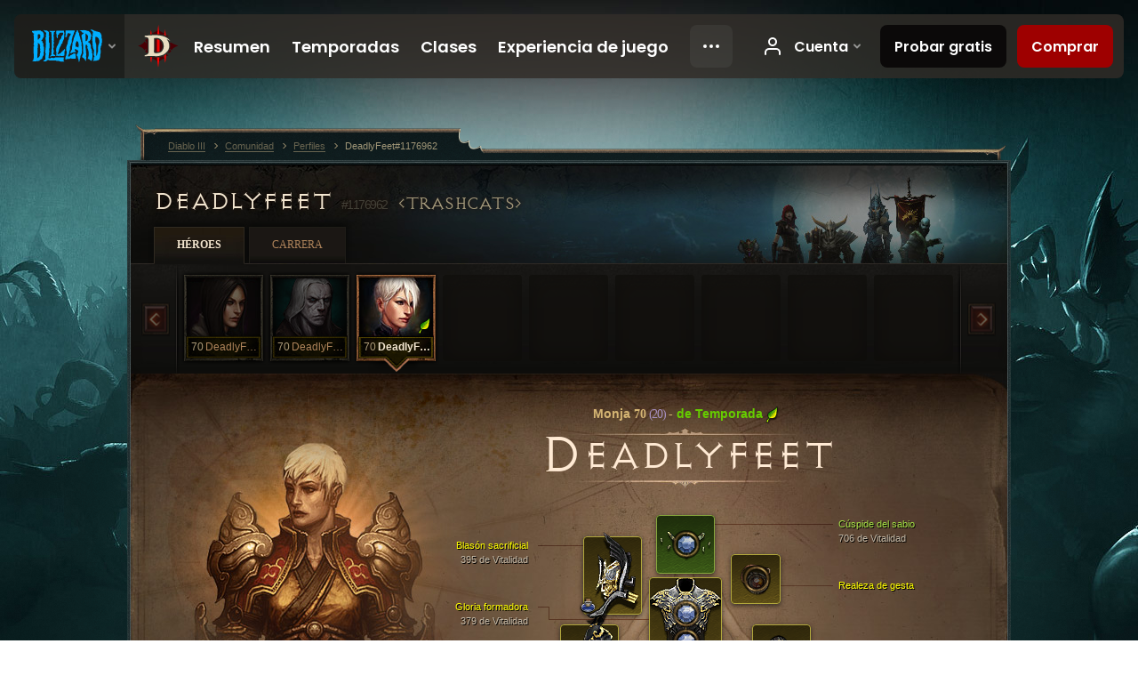

--- FILE ---
content_type: text/html;charset=UTF-8
request_url: https://us.diablo3.blizzard.com/es-mx/profile/DeadlyFeet-1176962/hero/157659948
body_size: 13393
content:
<!DOCTYPE html>
<html xmlns="http://www.w3.org/1999/xhtml" xml:lang="es-mx" lang="es-mx">
<head xmlns:og="http://ogp.me/ns#" xmlns:fb="http://ogp.me/ns/fb#">
<script type="text/javascript">
//<![CDATA[
var BlzCookieConsent = {
host: "blizzard.com",
onetrustScriptUrl: "https://cdn.cookielaw.org/scripttemplates/otSDKStub.js",
onetrustDomainScript: "22011b0f-2c46-49a3-a7bf-5f98a4d4da65",
cookieInfoUrlPattern: "/cookies/?$"
}
//]]>
</script>
<script type="text/javascript" src="/static/js/libs/cookie-consent-filter-compat.js?v=58-137" defer></script>
<script>
//<![CDATA[
var dataLayer = dataLayer|| [];
dataLayer.push({
"authenticated": "0" });
(function(w,d,s,l,i){w[l]=w[l]||[];w[l].push({"gtm.start":new Date().getTime(),event:"gtm.js"});var f=d.getElementsByTagName(s)[0], j=d.createElement(s),dl=l!="dataLayer"?"&amp;l="+l:"";j.async=true;j.src=
"//www.googletagmanager.com/gtm.js?id="+i+dl;f.parentNode.insertBefore(j,f);})
(window,document,"script","dataLayer","GTM-TVHPB9J");
//]]>
</script>
<meta http-equiv="imagetoolbar" content="false" />
<meta http-equiv="X-UA-Compatible" content="IE=edge,chrome=1" />
<title>DeadlyFeet#1176962 - Comunidad - Diablo III</title>
<link rel="icon" href="/static/images/icons/favicon.ico?v=58-137" type="image/x-icon" />
<link rel="shortcut icon" href="/static/images/icons/favicon.ico?v=58-137" type="image/x-icon" />
<link rel="stylesheet" type="text/css" media="all" href="/static/local-common/css/common-game-site.min.css?v=58-137" />
<link rel="stylesheet" type="text/css" media="all" href="/static/css/legal/ratings.css?v=58-137" />
<link rel="stylesheet" type="text/css" media="all" href="/static/css/d3.css?v=137" />
<link rel="stylesheet" type="text/css" media="all" href="/static/css/tooltips.css?v=137" />
<link rel="stylesheet" type="text/css" media="all" href="/static/css/profile/shared.css?v=58-137" />
<link rel="stylesheet" type="text/css" media="all" href="/static/css/profile/hero.css?v=58-137" />
<link rel="stylesheet" type="text/css" media="all" href="/static/css/tool/gear-calculator/hero-slots.css?v=58-137" />
<!--[if IE 6]> <link rel="stylesheet" type="text/css" media="all" href="/static/css/tooltips-ie6.css?v=137" />
<![endif]-->
<script type="text/javascript" src="/static/local-common/js/third-party.js?v=58-137"></script>
<script type="text/javascript" src="/static/local-common/js/common-game-site.min.js?v=58-137"></script>
<meta name="twitter:card" content="summary" />
<meta name="twitter:title" content="DeadlyFeet#1176962 - Comunidad - Diablo III" />
<meta name="twitter:description" content="monk Nivel 70" />
<meta name="twitter:image:src" content="https://assets.diablo3.blizzard.com/d3/icons/portraits/100/monk_female.png" />
<!--[if IE 6]> <script type="text/javascript">
//<![CDATA[
try { document.execCommand('BackgroundImageCache', false, true) } catch(e) {}
//]]>
</script>
<![endif]-->
<script type="text/javascript">
//<![CDATA[
var Core = Core || {},
Login = Login || {};
Core.staticUrl = '/static';
Core.sharedStaticUrl = '/static/local-common';
Core.baseUrl = '/es-mx';
Core.projectUrl = '';
Core.cdnUrl = 'https://blzmedia-a.akamaihd.net';
Core.supportUrl = 'http://us.battle.net/support/';
Core.secureSupportUrl = 'https://us.battle.net/support/';
Core.project = 'd3';
Core.locale = 'es-mx';
Core.language = 'es';
Core.region = 'us';
Core.shortDateFormat = 'dd/MM/yyyy';
Core.dateTimeFormat = 'dd/MM/yyyy hh:mm a';
Core.loggedIn = false;
Core.userAgent = 'web';
Login.embeddedUrl = 'https://us.battle.net/login/login.frag';
var Flash = Flash || {};
Flash.videoPlayer = 'https://blzmedia-a.akamaihd.net/global-video-player/themes/d3/video-player.swf';
Flash.videoBase = 'https://blzmedia-a.akamaihd.net/d3/media/videos';
Flash.ratingImage = 'https://blzmedia-a.akamaihd.net/global-video-player/ratings/d3/es-mx.jpg';
Flash.expressInstall = 'https://blzmedia-a.akamaihd.net/global-video-player/expressInstall.swf';
Flash.videoBase = 'https://assets.diablo3.blizzard.com/d3/media/videos';
//]]>
</script>
<meta property="fb:app_id" content="155068716934" />
<meta property="og:site_name" content="Diablo III" />
<meta property="og:locale" content="es_MX" />
<meta property="og:type" content="website" />
<meta property="og:url" content="https://us.diablo3.blizzard.com/es-mx/profile/DeadlyFeet-1176962/hero/157659948" />
<meta property="og:image" content="https://assets.diablo3.blizzard.com/d3/icons/portraits/100/monk_female.png" />
<meta property="og:image" content="https://blzmedia-a.akamaihd.net/battle.net/logos/og-d3.png" />
<meta property="og:image" content="https://blzmedia-a.akamaihd.net/battle.net/logos/og-blizzard.png" />
<meta property="og:title" content="DeadlyFeet" />
<meta property="og:description" content="monk Nivel 70" />
<link rel="canonical" href="https://us.diablo3.blizzard.com/es-mx/profile/DeadlyFeet-1176962/hero/157659948" />
<meta property="d3-cloud-provider" content="aws" />
<meta property="d3-app-name" content="d3-site-prod-us" />
<meta property="d3-app-version" content="9.5.0" />
</head>
<body class="es-mx profile profile-hero" itemscope="itemscope" itemtype="http://schema.org/WebPage" data-legal-country="US">
<noscript><iframe src="https://www.googletagmanager.com/ns.html?id=GTM-TVHPB9J"
height="0" width="0" style="display:none;visibility:hidden"></iframe></noscript>
<blz-nav
locale="es-mx"
content="d3"
link-prefix="https://diablo3.blizzard.com/"
hidden
>
<script async src="https://navbar.blizzard.com/static/v1/nav.js"></script>
</blz-nav>
<div class="bg-wrapper">
<div class="wrapper">
<div id="main-content"></div>
<div class="body" itemscope="itemscope" itemtype="http://schema.org/WebPageElement">
<div class="body-top">
<div class="body-bot">



	<div class="profile-wrapper">
		<div class="profile-head">
			<a href="/es-mx/profile/DeadlyFeet-1176962/">


	<h2 class="header-2" >					DeadlyFeet
					<span class="battleTag">#1176962</span>
					<span class="clan">TRASHCATS</span>
</h2>
			</a>
	<span class="clear"><!-- --></span>
		</div>



	<ul class="tab-menu ">
				<li class="menu-heroes ">
					<a href="/es-mx/profile/DeadlyFeet-1176962/hero/153414856"
					
					 class="tab-active">
					<span>Héroes</span>
					</a>
				</li>
				<li class="menu-career ">
					<a href="/es-mx/profile/DeadlyFeet-1176962/career"
					
					>
					<span>Carrera</span>
					</a>
				</li>
	</ul>

		<script type="text/javascript">
		//<![CDATA[
				$(function() {
					Profile.baseUrl = '/es-mx/profile/DeadlyFeet-1176962/';
					Profile.lastHero = 153414856;
					Profile.heroes = [
							{ id: 153414856, name: 'DeadlyFeet', level: 70, 'class': 'demon-hunter', historyType: 'hero' },
							{ id: 156925350, name: 'DeadlyFeet', level: 70, 'class': 'necromancer', historyType: 'hero' },
							{ id: 157659948, name: 'DeadlyFeet', level: 70, 'class': 'monk', historyType: 'hero' }
					];


						Profile.suppressAjaxLoad = true;

						if (window.history.pushState) {
							var activeHero = Profile.getHero(157659948);
							window.history.replaceState(activeHero, activeHero.name, activeHero.id);
						}
						Profile.bindHistory();
				});
		//]]>
		</script>


		<div class="profile-body" id="profile-body">


	<div class="monk-female">
		<div class="profile-selector MediaCarousel MediaCarousel--heroes" id="heroes">
			<span class="MediaCarousel-page MediaCarousel-page--right MediaCarousel-page--end"><span></span></span>
			<span class="MediaCarousel-page MediaCarousel-page--left MediaCarousel-page--end"><span></span></span>
			<div class="MediaCarousel-scrollWrap">
				<ul class="hero-tabs MediaCarousel-scroll">


						<li class="MediaCarousel-thumb">
							<a class="hero-tab demon-hunter-female " href="153414856" data-tooltip="#hero-tab-tooltip-0">
								<span class="hero-portrait">
								</span>
								<span class="level">70</span>
								<span class="name">DeadlyFeet</span>
							</a>



	<div id="hero-tab-tooltip-0" style="display:none">
		<div class="hero-tab-tooltip profile-tooltip">
			


	<h2 class="subheader-2" >DeadlyFeet</h2>

			<p >
				<strong>female</strong> 70
			</p>
		</div>
	</div>
						</li>


						<li class="MediaCarousel-thumb">
							<a class="hero-tab necromancer-male " href="156925350" data-tooltip="#hero-tab-tooltip-1">
								<span class="hero-portrait">
								</span>
								<span class="level">70</span>
								<span class="name">DeadlyFeet</span>
							</a>



	<div id="hero-tab-tooltip-1" style="display:none">
		<div class="hero-tab-tooltip profile-tooltip">
			


	<h2 class="subheader-2" >DeadlyFeet</h2>

			<p >
				<strong>male</strong> 70
			</p>
		</div>
	</div>
						</li>


						<li class="MediaCarousel-thumb">
							<a class="hero-tab monk-female active" href="157659948" data-tooltip="#hero-tab-tooltip-2">
								<span class="hero-portrait">
										<span class="small-seasonal-leaf"></span>
								</span>
								<span class="level">70</span>
								<span class="name">DeadlyFeet</span>
							</a>



	<div id="hero-tab-tooltip-2" style="display:none">
		<div class="hero-tab-tooltip profile-tooltip">
			


	<h2 class="subheader-2" >DeadlyFeet</h2>

			<p >
				<strong>female</strong> 70
				 - <span class="d3-color-seasonal">Héroe de temporada</span>
			</p>
		</div>
	</div>
						</li>
							<li class="MediaCarousel-thumb">
								<span class="hero-tab empty-hero"></span>
							</li>
							<li class="MediaCarousel-thumb">
								<span class="hero-tab empty-hero"></span>
							</li>
							<li class="MediaCarousel-thumb">
								<span class="hero-tab empty-hero"></span>
							</li>
							<li class="MediaCarousel-thumb">
								<span class="hero-tab empty-hero"></span>
							</li>
							<li class="MediaCarousel-thumb">
								<span class="hero-tab empty-hero"></span>
							</li>
							<li class="MediaCarousel-thumb">
								<span class="hero-tab empty-hero"></span>
							</li>
				</ul>
			</div>
		</div>

		<div class="profile-sheet">




	<h2 class="class" >				<a href="/es-mx/class/monk/">

					<span><strong>Monja</strong> 70<span class="paragon-level">(20)</span></span>

						<span> - </span>
						<strong class="d3-color-seasonal">de Temporada</strong>
						<span class="small-seasonal-leaf"></span>
				</a>
</h2>

			

	<h2 class="header-2 name" >DeadlyFeet</h2>


			<div class="paperdoll" id="paperdoll">

		<div class="weapon-flourish main-hand-flourish elemental-arcane"></div>

	<ul class="gear-slots">
	<li class="slot-head">

				<a class="slot-link" href="/es-mx/artisan/blacksmith/recipe/sages-apogee" data-d3tooltip="item-profile/372790463~157659948~sages-apogee~Unique_Helm_016_x1">
				<span class="d3-icon d3-icon-item d3-icon-item-green">
					<span class="icon-item-gradient">
						<span class="icon-item-inner"></span>
					</span>
				</span>

					<span class="image">
					<img src="https://assets.diablo3.blizzard.com/d3/icons/items/large/unique_helm_016_x1_monk_male.png" alt="" />
				</span>

		<span class="sockets-wrapper">
			<span class="sockets-align">
					<span class="socket">
						<img class="gem" src="https://assets.diablo3.blizzard.com/d3/icons/items/small/x1_diamond_06_demonhunter_male.png" />
					</span><br />
			</span>
		</span>
				</a>



	</li>
	<li class="slot-torso">

				<a class="slot-link" href="/es-mx/artisan/blacksmith/recipe/sovereign-ascended-armor" data-d3tooltip="item-profile/372790463~157659948~glory-form~ChestArmor_208">
				<span class="d3-icon d3-icon-item d3-icon-item-yellow">
					<span class="icon-item-gradient">
						<span class="icon-item-inner"></span>
					</span>
				</span>

					<span class="image">
					<img src="https://assets.diablo3.blizzard.com/d3/icons/items/large/chestarmor_208_monk_male.png" alt="" />
				</span>

		<span class="sockets-wrapper">
			<span class="sockets-align">
					<span class="socket">
						<img class="gem" src="https://assets.diablo3.blizzard.com/d3/icons/items/small/x1_diamond_06_demonhunter_male.png" />
					</span><br />
					<span class="socket">
						<img class="gem" src="https://assets.diablo3.blizzard.com/d3/icons/items/small/x1_diamond_06_demonhunter_male.png" />
					</span><br />
			</span>
		</span>
				</a>

		<a href="/es-mx/item/infernal-dye-Dye_18" class="item-dye" >
			<img src="https://assets.diablo3.blizzard.com/d3/icons/items/small/dye_18_demonhunter_male.png" />
		</a>


	</li>
	<li class="slot-feet">

				<a class="slot-link" href="/es-mx/artisan/blacksmith/recipe/sages-passage" data-d3tooltip="item-profile/372790463~157659948~sages-passage~Unique_Boots_018_x1">
				<span class="d3-icon d3-icon-item d3-icon-item-green">
					<span class="icon-item-gradient">
						<span class="icon-item-inner"></span>
					</span>
				</span>

					<span class="image">
					<img src="https://assets.diablo3.blizzard.com/d3/icons/items/large/unique_boots_018_x1_monk_male.png" alt="" />
				</span>

				</a>



	</li>
	<li class="slot-hands">

				<a class="slot-link" href="/es-mx/artisan/blacksmith/recipe/sovereign-ascended-gloves" data-d3tooltip="item-profile/372790463~157659948~virile-clasp~Gloves_208">
				<span class="d3-icon d3-icon-item d3-icon-item-yellow">
					<span class="icon-item-gradient">
						<span class="icon-item-inner"></span>
					</span>
				</span>

					<span class="image">
					<img src="https://assets.diablo3.blizzard.com/d3/icons/items/large/gloves_208_monk_male.png" alt="" />
				</span>

				</a>

		<a href="/es-mx/item/mariners-dye-Dye_15" class="item-dye" >
			<img src="https://assets.diablo3.blizzard.com/d3/icons/items/small/dye_15_demonhunter_male.png" />
		</a>


	</li>
	<li class="slot-shoulders">

				<a class="slot-link" href="/es-mx/artisan/blacksmith/recipe/sovereign-ascended-pauldrons" data-d3tooltip="item-profile/372790463~157659948~blazon-sacrifice~Shoulders_208">
				<span class="d3-icon d3-icon-item d3-icon-item-yellow">
					<span class="icon-item-gradient">
						<span class="icon-item-inner"></span>
					</span>
				</span>

					<span class="image">
					<img src="https://assets.diablo3.blizzard.com/d3/icons/items/large/shoulders_208_monk_male.png" alt="" />
				</span>

				</a>

		<a href="/es-mx/item/mariners-dye-Dye_15" class="item-dye" >
			<img src="https://assets.diablo3.blizzard.com/d3/icons/items/small/dye_15_demonhunter_male.png" />
		</a>


	</li>
	<li class="slot-legs">

				<a class="slot-link" href="/es-mx/artisan/blacksmith/recipe/sovereign-ascended-faulds" data-d3tooltip="item-profile/372790463~157659948~masters-mail~Pants_208">
				<span class="d3-icon d3-icon-item d3-icon-item-yellow">
					<span class="icon-item-gradient">
						<span class="icon-item-inner"></span>
					</span>
				</span>

					<span class="image">
					<img src="https://assets.diablo3.blizzard.com/d3/icons/items/large/pants_208_monk_male.png" alt="" />
				</span>

		<span class="sockets-wrapper">
			<span class="sockets-align">
					<span class="socket">
						<img class="gem" src="https://assets.diablo3.blizzard.com/d3/icons/items/small/x1_diamond_06_demonhunter_male.png" />
					</span><br />
			</span>
		</span>
				</a>

		<a href="/es-mx/item/infernal-dye-Dye_18" class="item-dye" >
			<img src="https://assets.diablo3.blizzard.com/d3/icons/items/small/dye_18_demonhunter_male.png" />
		</a>


	</li>
	<li class="slot-bracers">

				<a class="slot-link" href="/es-mx/artisan/blacksmith/recipe/sovereign-ascended-bracers" data-d3tooltip="item-profile/372790463~157659948~hunters-chokes~Bracers_208">
				<span class="d3-icon d3-icon-item d3-icon-item-yellow">
					<span class="icon-item-gradient">
						<span class="icon-item-inner"></span>
					</span>
				</span>

					<span class="image">
					<img src="https://assets.diablo3.blizzard.com/d3/icons/items/large/bracers_208_monk_male.png" alt="" />
				</span>

				</a>



	</li>
	<li class="slot-mainHand">

				<a class="slot-link" href="/es-mx/item/warstaff-of-general-quang-Unique_CombatStaff_2H_102_x1" data-d3tooltip="item-profile/372790463~157659948~warstaff-of-general-quang~Unique_CombatStaff_2H_102_x1">
				<span class="d3-icon d3-icon-item d3-icon-item-orange">
					<span class="icon-item-gradient">
						<span class="icon-item-inner"></span>
					</span>
				</span>

					<span class="image">
					<img src="https://assets.diablo3.blizzard.com/d3/icons/items/large/unique_combatstaff_2h_102_x1_monk_male.png" alt="" />
				</span>

		<span class="sockets-wrapper">
			<span class="sockets-align">
					<span class="socket">
						<img class="gem" src="https://assets.diablo3.blizzard.com/d3/icons/items/small/x1_emerald_07_demonhunter_male.png" />
					</span><br />
			</span>
		</span>
				</a>



	</li>
	<li class="slot-offHand">
			<span class="d3-icon d3-icon-item empty-icon" data-tooltip="Mano izquierda">
				<span class="icon-item-inner"></span>
			</span>
	</li>
	<li class="slot-waist">

				<a class="slot-link" href="/es-mx/artisan/blacksmith/recipe/sages-ribbon" data-d3tooltip="item-profile/372790463~157659948~sages-ribbon~P66_Unique_Belt_016">
				<span class="d3-icon d3-icon-item d3-icon-item-green">
					<span class="icon-item-gradient">
						<span class="icon-item-inner"></span>
					</span>
				</span>

					<span class="image">
					<img src="https://assets.diablo3.blizzard.com/d3/icons/items/large/p66_unique_belt_016_monk_male.png" alt="" />
				</span>

				</a>



	</li>
	<li class="slot-rightFinger">

				<a class="slot-link" href="/es-mx/item/ring-Ring_05" data-d3tooltip="item-profile/372790463~157659948~ring-of-thorns~Ring_05">
				<span class="d3-icon d3-icon-item d3-icon-item-blue">
					<span class="icon-item-gradient">
						<span class="icon-item-inner"></span>
					</span>
				</span>

					<span class="image">
					<img src="https://assets.diablo3.blizzard.com/d3/icons/items/large/ring_05_monk_male.png" alt="" />
				</span>

				</a>



	</li>
	<li class="slot-leftFinger">

				<a class="slot-link" href="/es-mx/item/ring-Ring_07" data-d3tooltip="item-profile/372790463~157659948~vehement-treasure~Ring_07">
				<span class="d3-icon d3-icon-item d3-icon-item-yellow">
					<span class="icon-item-gradient">
						<span class="icon-item-inner"></span>
					</span>
				</span>

					<span class="image">
					<img src="https://assets.diablo3.blizzard.com/d3/icons/items/large/ring_07_monk_male.png" alt="" />
				</span>

				</a>



	</li>
	<li class="slot-neck">

				<a class="slot-link" href="/es-mx/artisan/jeweler/recipe/resplendent-amulet" data-d3tooltip="item-profile/372790463~157659948~royalty-quest~Amulet10">
				<span class="d3-icon d3-icon-item d3-icon-item-yellow">
					<span class="icon-item-gradient">
						<span class="icon-item-inner"></span>
					</span>
				</span>

					<span class="image">
					<img src="https://assets.diablo3.blizzard.com/d3/icons/items/large/amulet10_monk_male.png" alt="" />
				</span>

		<span class="sockets-wrapper">
			<span class="sockets-align">
						<span class="socket">

						</span><br />
			</span>
		</span>
				</a>



	</li>

				<li class="slot-offHand">
					<span class="disabled-off-hand">
						<span class="image">
							<img src="https://assets.diablo3.blizzard.com/d3/icons/items/large/unique_combatstaff_2h_102_x1_monk_male.png" alt="" />
						</span>
					</span>
				</li>
	</ul>

	<ul class="gear-labels" id="gear-labels">


		<li class="gear-label slot-head">
				<a href="/es-mx/artisan/blacksmith/recipe/sages-apogee"
				   data-d3tooltip="item-profile/372790463~157659948~sages-apogee~Unique_Helm_016_x1"
				   class="label-link d3-color-green">
						<span class="item-name">Cúspide del sabio</span>
						<span class="bonus-value bonus-77 long-bonus"
							 style="display:none">
						Matar a un monstruo otorga 184 de Experiencia.
						</span>
						<span class="bonus-value bonus-392 long-bonus"
							 style="display:none">
						(0) Engarce(s)
						</span>
						<span class="bonus-value bonus-96 long-bonus"
							 style="display:none">
						+92 de resistencia a todos los elementos
						</span>
						<span class="bonus-value bonus-1211 long-bonus"
							>
						706 de Vitalidad
						</span>
						<span class="bonus-value bonus-210 long-bonus"
							 style="display:none">
						Reduce la recuperación de todas las habilidades un 10.5%.
						</span>
						<span class="bonus-value bonus-1076 long-bonus"
							 style="display:none">
						Incrementa la recolección de oro y Vida en 2 yardas.
						</span>
				</a>


		</li>


		<li class="gear-label slot-torso">
				<a href="/es-mx/artisan/blacksmith/recipe/sovereign-ascended-armor"
				   data-d3tooltip="item-profile/372790463~157659948~glory-form~ChestArmor_208"
				   class="label-link d3-color-yellow">
						<span class="item-name">Gloria formadora</span>
						<span class="bonus-value bonus-339 long-bonus"
							 style="display:none">
						4,898 de daño de Espinas
						</span>
						<span class="bonus-value bonus-1209 long-bonus"
							 style="display:none">
						409 de Destreza
						</span>
						<span class="bonus-value bonus-392 long-bonus"
							 style="display:none">
						(0) Engarce(s)
						</span>
						<span class="bonus-value bonus-96 long-bonus"
							 style="display:none">
						+124 de resistencia a todos los elementos
						</span>
						<span class="bonus-value bonus-1211 long-bonus"
							>
						379 de Vitalidad
						</span>
				</a>


		</li>


		<li class="gear-label slot-feet">
				<a href="/es-mx/artisan/blacksmith/recipe/sages-passage"
				   data-d3tooltip="item-profile/372790463~157659948~sages-passage~Unique_Boots_018_x1"
				   class="label-link d3-color-green">
						<span class="item-name">Pasaje del sabio</span>
						<span class="bonus-value bonus-1209 long-bonus"
							 style="display:none">
						498 de Destreza
						</span>
						<span class="bonus-value bonus-50 long-bonus"
							 style="display:none">
						33% de oro extra de monstruos.
						</span>
						<span class="bonus-value bonus-96 long-bonus"
							 style="display:none">
						+100 de resistencia a todos los elementos
						</span>
						<span class="bonus-value bonus-1211 long-bonus"
							>
						422 de Vitalidad
						</span>
						<span class="bonus-value bonus-1076 long-bonus"
							 style="display:none">
						Incrementa la recolección de oro y Vida en 2 yardas.
						</span>
				</a>


		</li>


		<li class="gear-label slot-hands">
				<a href="/es-mx/artisan/blacksmith/recipe/sovereign-ascended-gloves"
				   data-d3tooltip="item-profile/372790463~157659948~virile-clasp~Gloves_208"
				   class="label-link d3-color-yellow">
						<span class="item-name">Fíbula viril</span>
						<span class="bonus-value bonus-77 long-bonus"
							 style="display:none">
						Matar a un monstruo otorga 136 de Experiencia.
						</span>
						<span class="bonus-value bonus-34 long-bonus"
							 style="display:none">
						355 de Armadura
						</span>
						<span class="bonus-value bonus-126 long-bonus"
							 style="display:none">
						Regenera 4,612 de Vida por segundo
						</span>
						<span class="bonus-value bonus-1211 long-bonus"
							>
						605 de Vitalidad
						</span>
						<span class="bonus-value bonus-253 long-bonus"
							 style="display:none">
						Probabilidad de golpe crítico incrementada en 8.5%.
						</span>
				</a>


		</li>


		<li class="gear-label slot-shoulders">
				<a href="/es-mx/artisan/blacksmith/recipe/sovereign-ascended-pauldrons"
				   data-d3tooltip="item-profile/372790463~157659948~blazon-sacrifice~Shoulders_208"
				   class="label-link d3-color-yellow">
						<span class="item-name">Blasón sacrificial</span>
						<span class="bonus-value bonus-34 long-bonus"
							 style="display:none">
						342 de Armadura
						</span>
						<span class="bonus-value bonus-50 long-bonus"
							 style="display:none">
						29% de oro extra de monstruos.
						</span>
						<span class="bonus-value bonus-96 long-bonus"
							 style="display:none">
						+90 de resistencia a todos los elementos
						</span>
						<span class="bonus-value bonus-1211 long-bonus"
							>
						395 de Vitalidad
						</span>
						<span class="bonus-value bonus-1076 long-bonus"
							 style="display:none">
						Incrementa la recolección de oro y Vida en 2 yardas.
						</span>
				</a>


		</li>


		<li class="gear-label slot-legs">
				<a href="/es-mx/artisan/blacksmith/recipe/sovereign-ascended-faulds"
				   data-d3tooltip="item-profile/372790463~157659948~masters-mail~Pants_208"
				   class="label-link d3-color-yellow">
						<span class="item-name">Malla del Maestro</span>
						<span class="bonus-value bonus-339 long-bonus"
							 style="display:none">
						2,348 de daño de Espinas
						</span>
						<span class="bonus-value bonus-392 long-bonus"
							 style="display:none">
						(0) Engarce(s)
						</span>
						<span class="bonus-value bonus-96 long-bonus"
							 style="display:none">
						+152 de resistencia a todos los elementos
						</span>
						<span class="bonus-value bonus-1211 long-bonus"
							>
						406 de Vitalidad
						</span>
						<span class="bonus-value bonus-1076 long-bonus"
							 style="display:none">
						Incrementa la recolección de oro y Vida en 2 yardas.
						</span>
				</a>


		</li>


		<li class="gear-label slot-bracers">
				<a href="/es-mx/artisan/blacksmith/recipe/sovereign-ascended-bracers"
				   data-d3tooltip="item-profile/372790463~157659948~hunters-chokes~Bracers_208"
				   class="label-link d3-color-yellow">
						<span class="item-name">Horcas del Cazador</span>
						<span class="bonus-value bonus-352 long-bonus"
							 style="display:none">
						4,708 de Vida por golpe
						</span>
						<span class="bonus-value bonus-1209 long-bonus"
							 style="display:none">
						403 de Destreza
						</span>
						<span class="bonus-value bonus-244 long-bonus"
							 style="display:none">
						Las habilidades Físicas infligen 13% más de daño.
						</span>
						<span class="bonus-value bonus-96 long-bonus"
							 style="display:none">
						+90 de resistencia a todos los elementos
						</span>
						<span class="bonus-value bonus-1129 long-bonus"
							 style="display:none">
						Reduce el daño recibido por ataques de melé un 5%
						</span>
						<span class="bonus-value bonus-1076 long-bonus"
							 style="display:none">
						Incrementa la recolección de oro y Vida en 1 yardas.
						</span>
				</a>


		</li>


		<li class="gear-label slot-mainHand">
				<a href="/es-mx/item/warstaff-of-general-quang-Unique_CombatStaff_2H_102_x1"
				   data-d3tooltip="item-profile/372790463~157659948~warstaff-of-general-quang~Unique_CombatStaff_2H_102_x1"
				   class="label-link d3-color-orange">
						<span class="item-name">Bastón de guerra del General Quang</span>
						<span class="weapon-dps">
						3,205.1 DPS
					</span>
						<span class="bonus-value bonus-1209 long-bonus"
							 style="display:none">
						1,121 de Destreza
						</span>
						<span class="bonus-value bonus-392 long-bonus"
							 style="display:none">
						(0) Engarce(s)
						</span>
						<span class="bonus-value bonus-210 long-bonus"
							 style="display:none">
						Reduce la recuperación de todas las habilidades un 9%.
						</span>
						<span class="bonus-value bonus-258 long-bonus"
							 style="display:none">
						El daño por golpe crítico se incrementa un 110% 
						</span>
				</a>


		</li>



		<li class="gear-label slot-waist">
				<a href="/es-mx/artisan/blacksmith/recipe/sages-ribbon"
				   data-d3tooltip="item-profile/372790463~157659948~sages-ribbon~P66_Unique_Belt_016"
				   class="label-link d3-color-green">
						<span class="item-name">Cinta del sabio</span>
						<span class="bonus-value bonus-353 long-bonus"
							 style="display:none">
						5,246 de Vida luego de cada muerte
						</span>
						<span class="bonus-value bonus-1209 long-bonus"
							 style="display:none">
						422 de Destreza
						</span>
						<span class="bonus-value bonus-50 long-bonus"
							 style="display:none">
						32% de oro extra de monstruos.
						</span>
						<span class="bonus-value bonus-96 long-bonus"
							 style="display:none">
						+94 de resistencia a todos los elementos
						</span>
						<span class="bonus-value bonus-1211 long-bonus"
							>
						454 de Vitalidad
						</span>
				</a>


		</li>


		<li class="gear-label slot-rightFinger">
				<a href="/es-mx/item/ring-Ring_05"
				   data-d3tooltip="item-profile/372790463~157659948~ring-of-thorns~Ring_05"
				   class="label-link d3-color-blue">
						<span class="item-name">Anillo de espinas</span>
						<span class="bonus-value bonus-339 long-bonus"
							 style="display:none">
						2 de daño de Espinas
						</span>
				</a>


		</li>


		<li class="gear-label slot-leftFinger">
				<a href="/es-mx/item/ring-Ring_07"
				   data-d3tooltip="item-profile/372790463~157659948~vehement-treasure~Ring_07"
				   class="label-link d3-color-yellow">
						<span class="item-name">Tesoro vehemente</span>
						<span class="bonus-value bonus-77 long-bonus"
							 style="display:none">
						Matar a un monstruo otorga 16 de Experiencia.
						</span>
						<span class="bonus-value bonus-1209 long-bonus"
							 style="display:none">
						35 de Destreza
						</span>
						<span class="bonus-value bonus-86 long-bonus"
							 style="display:none">
						Los globos de vida y las pociones otorgan 45 de Vida.
						</span>
						<span class="bonus-value bonus-1211 long-bonus"
							>
						34 de Vitalidad
						</span>
				</a>


		</li>


		<li class="gear-label slot-neck">
				<a href="/es-mx/artisan/jeweler/recipe/resplendent-amulet"
				   data-d3tooltip="item-profile/372790463~157659948~royalty-quest~Amulet10"
				   class="label-link d3-color-yellow">
						<span class="item-name">Realeza de gesta</span>
						<span class="bonus-value bonus-77 long-bonus"
							 style="display:none">
						Matar a un monstruo otorga 43 de Experiencia.
						</span>
						<span class="bonus-value bonus-1209 long-bonus"
							 style="display:none">
						232 de Destreza
						</span>
						<span class="bonus-value bonus-391 long-bonus"
							 style="display:none">
						(1) Engarce(s)
						</span>
						<span class="bonus-value bonus-50 long-bonus"
							 style="display:none">
						16% de oro extra de monstruos.
						</span>
						<span class="bonus-value bonus-253 long-bonus"
							 style="display:none">
						Probabilidad de golpe crítico incrementada en 4%.
						</span>
				</a>


		</li>
	</ul>

	<ul class="gear-lines">
				<li class="slot-head"></li>
				<li class="slot-torso"></li>
				<li class="slot-feet"></li>
				<li class="slot-hands"></li>
				<li class="slot-shoulders"></li>
				<li class="slot-legs"></li>
				<li class="slot-bracers"></li>
				<li class="slot-mainHand"></li>
				<li class="slot-waist"></li>
				<li class="slot-rightFinger"></li>
				<li class="slot-leftFinger"></li>
				<li class="slot-neck"></li>
	</ul>
			</div>


		<div class="gear-bonuses" id="bonuses">
			

	<h3 class="header-3" ><span class="help-icon tip" data-tooltip="#gear-bonuses-tooltip"></span>Bonos de armamento</h3>


			<div id="gear-bonuses-tooltip" style="display: none;">
				<div class="profile-tooltip">
					


	<h2 class="subheader-2" >Bonos de armamento</h2>

					<p>Esta característica muestra tus bonos de armamento predominantes. Podrás seleccionar algún tipo de bono para ver que objetos lo proporcionan.</p>
				</div>
			</div>

			<ul>
					<li>
						<a href="javascript:;" class="bonus-stat" data-bonus-index="1211">
							<span class="bonus-radio active"></span>3,401 de Vitalidad
						</a>
					</li>
					<li>
						<a href="javascript:;" class="bonus-stat" data-bonus-index="1209">
							<span class="bonus-radio"></span>3,120 de Destreza
						</a>
					</li>
					<li>
						<a href="javascript:;" class="bonus-stat" data-bonus-index="96">
							<span class="bonus-radio"></span>+742 de resistencia a todos los elementos
						</a>
					</li>
					<li>
						<a href="javascript:;" class="bonus-stat" data-bonus-index="1076">
							<span class="bonus-radio"></span>Incrementa la recolección de oro y Vida en 9 yardas.
						</a>
					</li>
					<li>
						<a href="javascript:;" class="bonus-stat" data-bonus-index="392">
							<span class="bonus-radio"></span>(1) Engarce(s)
						</a>
					</li>
			</ul>
		</div>

	<span class="clear"><!-- --></span>
		</div>

		<div class="profile-lower">

			<div class="profile-overview" id="overview">


	<div class="page-section skills">
			<div class="section-header ">
				

	<h3 class="header-3" >Habilidades</h3>


			</div>

		<div class="section-body">
		<a href="/es-mx/calculator/" class="profile-link">
			Ver en la calculadora
			<span class="icon-frame icon-frame-text">
				<span class="icon-16 icon-16-rarrow"></span>
			</span>
		</a>

		<div class="skills-wrapper">

			<ul class="active-skills clear-after">

						<li>
							<div id="active-skill-tooltip-0" style="display:none;">
	<div class="d3-tooltip d3-tooltip-skill">



	<div class="tooltip-head">
		<h3 class="">Camino de los cien puños</h3>
	</div>

	<div class="tooltip-body ">




		<span class="d3-icon d3-icon-skill d3-icon-skill-64 " style="background-image: url('https://assets.diablo3.blizzard.com/d3/icons/skills/64/monk_wayofthehundredfists.png'); width: 64px; height: 64px;">
			<span class="frame"></span>
		</span>

			<div class="description">
					<p><span class="d3-color-gold">Genera:</span> <span class="d3-color-green">12</span> de Espíritu por ataque</p>

<p>Desata una rápida serie de puñetazos a los enemigos que ocasiona <span class="d3-color-green">190%</span> de daño de arma como Físico.</p>
				
					<p class="special">Primaria</p>
				<p class="subtle">Desbloqueado en nivel <em>15</em></p>
			</div>

	</div>


	<div class="tooltip-extension rune-extension">
	<span class="d3-icon d3-icon-rune d3-icon-rune-large">
		<span class="rune-d"></span>
	</span>
				

	<h3 class="header-3" >Asimilación</h3>

					<p>Cada enemigo impactado con el tercer golpe incrementa tu daño un <span class="d3-color-green">5%</span> durante <span class="d3-color-green">10</span> segundos.</p>
				<p class="subtle">Desbloqueado en nivel <em>48</em></p>
	</div>

	</div>
							</div>

							<a id="active-skill-tooltip-0-link" href="/es-mx/class/monk/active/way-of-the-hundred-fists" data-tooltip="#active-skill-tooltip-0">



		<span class="d3-icon d3-icon-skill d3-icon-skill-42 " style="background-image: url('https://assets.diablo3.blizzard.com/d3/icons/skills/42/monk_wayofthehundredfists.png'); width: 42px; height: 42px;">
			<span class="frame"></span>
		</span>
								<span class="skill-name">
									Camino de los cien puños
									<span class="rune-name">
										Asimilación
									</span>
								</span>
							</a>
							<span class="slot slot-primary"></span>

		<script type="text/javascript">
		//<![CDATA[
								$(function() {
									$("#active-skill-tooltip-0-link").data("tooltip-options", {className: "ui-tooltip-d3"});
								});
		//]]>
		</script>
						</li>

						<li>
							<div id="active-skill-tooltip-1" style="display:none;">
	<div class="d3-tooltip d3-tooltip-skill">



	<div class="tooltip-head">
		<h3 class="">Acometida tempestuosa</h3>
	</div>

	<div class="tooltip-body ">




		<span class="d3-icon d3-icon-skill d3-icon-skill-64 " style="background-image: url('https://assets.diablo3.blizzard.com/d3/icons/skills/64/monk_tempestrush.png'); width: 64px; height: 64px;">
			<span class="frame"></span>
		</span>

			<div class="description">
					<p><span class="d3-color-gold">Costo:</span> <span class="d3-color-green">30</span> de Espíritu</p>

<p>Embiste directamente contra los enemigos e inflige <span class="d3-color-green">390%</span> de daño de arma mientras corres.</p>
				
					<p class="special">Secundaria</p>
				<p class="subtle">Desbloqueado en nivel <em>5</em></p>
			</div>

	</div>


	<div class="tooltip-extension rune-extension">
	<span class="d3-icon d3-icon-rune d3-icon-rune-large">
		<span class="rune-b"></span>
	</span>
				

	<h3 class="header-3" >Viento de cola</h3>

					<p>Incrementa tu velocidad de movimiento mientras utilizas Acometida tempestuosa un <span class="d3-color-green">25%</span>.</p>
				<p class="subtle">Desbloqueado en nivel <em>20</em></p>
	</div>

	</div>
							</div>

							<a id="active-skill-tooltip-1-link" href="/es-mx/class/monk/active/tempest-rush" data-tooltip="#active-skill-tooltip-1">



		<span class="d3-icon d3-icon-skill d3-icon-skill-42 " style="background-image: url('https://assets.diablo3.blizzard.com/d3/icons/skills/42/monk_tempestrush.png'); width: 42px; height: 42px;">
			<span class="frame"></span>
		</span>
								<span class="skill-name">
									Acometida tempestuosa
									<span class="rune-name">
										Viento de cola
									</span>
								</span>
							</a>
							<span class="slot slot-secondary"></span>

		<script type="text/javascript">
		//<![CDATA[
								$(function() {
									$("#active-skill-tooltip-1-link").data("tooltip-options", {className: "ui-tooltip-d3"});
								});
		//]]>
		</script>
						</li>

						<li>
							<div id="active-skill-tooltip-2" style="display:none;">
	<div class="d3-tooltip d3-tooltip-skill">



	<div class="tooltip-head">
		<h3 class="">Destello cegador</h3>
	</div>

	<div class="tooltip-body ">




		<span class="d3-icon d3-icon-skill d3-icon-skill-64 " style="background-image: url('https://assets.diablo3.blizzard.com/d3/icons/skills/64/monk_blindingflash.png'); width: 64px; height: 64px;">
			<span class="frame"></span>
		</span>

			<div class="description">
					<p><span class="d3-color-gold">Recuperación:</span> <span class="d3-color-green">15</span> segundos</p>

<p>Crea un destello de luz que ciega a todos los enemigos en un radio de <span class="d3-color-green">20</span> yardas durante <span class="d3-color-green">3</span> segundos. Los enemigos de élite se recuperan más rápido, pero tienen un <span class="d3-color-green">30%</span> de probabilidades de que sus ataques fallen.</p>
				
					<p class="special">Defensiva</p>
				<p class="subtle">Desbloqueado en nivel <em>4</em></p>
			</div>

	</div>


	<div class="tooltip-extension rune-extension">
	<span class="d3-icon d3-icon-rune d3-icon-rune-large">
		<span class="rune-c"></span>
	</span>
				

	<h3 class="header-3" >Luz inescrutable</h3>

					<p>Los enemigos cegados también se ralentizan un <span class="d3-color-green">80%</span> durante <span class="d3-color-green">5</span> segundos.</p>
				<p class="subtle">Desbloqueado en nivel <em>19</em></p>
	</div>

	</div>
							</div>

							<a id="active-skill-tooltip-2-link" href="/es-mx/class/monk/active/blinding-flash" data-tooltip="#active-skill-tooltip-2">



		<span class="d3-icon d3-icon-skill d3-icon-skill-42 " style="background-image: url('https://assets.diablo3.blizzard.com/d3/icons/skills/42/monk_blindingflash.png'); width: 42px; height: 42px;">
			<span class="frame"></span>
		</span>
								<span class="skill-name">
									Destello cegador
									<span class="rune-name">
										Luz inescrutable
									</span>
								</span>
							</a>
							<span class="slot slot-1"></span>

		<script type="text/javascript">
		//<![CDATA[
								$(function() {
									$("#active-skill-tooltip-2-link").data("tooltip-options", {className: "ui-tooltip-d3"});
								});
		//]]>
		</script>
						</li>

						<li>
							<div id="active-skill-tooltip-3" style="display:none;">
	<div class="d3-tooltip d3-tooltip-skill">



	<div class="tooltip-head">
		<h3 class="">Golpe raudo</h3>
	</div>

	<div class="tooltip-body ">




		<span class="d3-icon d3-icon-skill d3-icon-skill-64 " style="background-image: url('https://assets.diablo3.blizzard.com/d3/icons/skills/64/x1_monk_dashingstrike.png'); width: 64px; height: 64px;">
			<span class="frame"></span>
		</span>

			<div class="description">
					<p><span class="d3-color-gold">Costo:</span> <span class="d3-color-green">1</span> Carga</p>

<p>Muévete rápidamente hasta <span class="d3-color-green">50</span> yardas, golpea a los enemigos que encuentres a tu paso e inflige <span class="d3-color-green">370%</span> de daño de arma como Físico.</p>

<p><span class="d3-color-yellow">Obtienes una carga cada <span class="d3-color-green">8</span> segundos. Puedes tener hasta <span class="d3-color-green">2</span> cargas guardadas al mismo tiempo.</span></p>
				
					<p class="special">Técnicas</p>
				<p class="subtle">Desbloqueado en nivel <em>9</em></p>
			</div>

	</div>


	<div class="tooltip-extension rune-extension">
	<span class="d3-icon d3-icon-rune d3-icon-rune-large">
		<span class="rune-c"></span>
	</span>
				

	<h3 class="header-3" >Velocidad cegadora</h3>

					<p>Obtienes <span class="d3-color-green">40%</span> de probabilidades de esquivar adicionales durante <span class="d3-color-green">4</span> segundos después de usar Golpe raudo.</p>

<p>El daño de Golpe raudo se convierte en Frío.</p>
				<p class="subtle">Desbloqueado en nivel <em>23</em></p>
	</div>

	</div>
							</div>

							<a id="active-skill-tooltip-3-link" href="/es-mx/class/monk/active/dashing-strike" data-tooltip="#active-skill-tooltip-3">



		<span class="d3-icon d3-icon-skill d3-icon-skill-42 " style="background-image: url('https://assets.diablo3.blizzard.com/d3/icons/skills/42/x1_monk_dashingstrike.png'); width: 42px; height: 42px;">
			<span class="frame"></span>
		</span>
								<span class="skill-name">
									Golpe raudo
									<span class="rune-name">
										Velocidad cegadora
									</span>
								</span>
							</a>
							<span class="slot slot-2"></span>

		<script type="text/javascript">
		//<![CDATA[
								$(function() {
									$("#active-skill-tooltip-3-link").data("tooltip-options", {className: "ui-tooltip-d3"});
								});
		//]]>
		</script>
						</li>

						<li>
							<div id="active-skill-tooltip-4" style="display:none;">
	<div class="d3-tooltip d3-tooltip-skill">



	<div class="tooltip-head">
		<h3 class="">Golpe ciclónico</h3>
	</div>

	<div class="tooltip-body ">




		<span class="d3-icon d3-icon-skill d3-icon-skill-64 " style="background-image: url('https://assets.diablo3.blizzard.com/d3/icons/skills/64/monk_cyclonestrike.png'); width: 64px; height: 64px;">
			<span class="frame"></span>
		</span>

			<div class="description">
					<p><span class="d3-color-gold">Costo:</span> <span class="d3-color-green">50</span> de Espíritu</p>

<p>Atrae hasta <span class="d3-color-green">16</span> enemigos ubicados en un radio de <span class="d3-color-green">24</span> yardas hacia ti y detona una furiosa explosión de energía que inflige <span class="d3-color-green">261%</span> de daño de arma como Sacro.</p>
				
					<p class="special">Concentración</p>
				<p class="subtle">Desbloqueado en nivel <em>14</em></p>
			</div>

	</div>


	<div class="tooltip-extension rune-extension">
	<span class="d3-icon d3-icon-rune d3-icon-rune-large">
		<span class="rune-b"></span>
	</span>
				

	<h3 class="header-3" >Implosión</h3>

					<p>Incrementa la distancia desde la que los enemigos serán atraídos hacia ti a <span class="d3-color-green">34</span> yardas.</p>
				<p class="subtle">Desbloqueado en nivel <em>25</em></p>
	</div>

	</div>
							</div>

							<a id="active-skill-tooltip-4-link" href="/es-mx/class/monk/active/cyclone-strike" data-tooltip="#active-skill-tooltip-4">



		<span class="d3-icon d3-icon-skill d3-icon-skill-42 " style="background-image: url('https://assets.diablo3.blizzard.com/d3/icons/skills/42/monk_cyclonestrike.png'); width: 42px; height: 42px;">
			<span class="frame"></span>
		</span>
								<span class="skill-name">
									Golpe ciclónico
									<span class="rune-name">
										Implosión
									</span>
								</span>
							</a>
							<span class="slot slot-3"></span>

		<script type="text/javascript">
		//<![CDATA[
								$(function() {
									$("#active-skill-tooltip-4-link").data("tooltip-options", {className: "ui-tooltip-d3"});
								});
		//]]>
		</script>
						</li>

						<li>
							<div id="active-skill-tooltip-5" style="display:none;">
	<div class="d3-tooltip d3-tooltip-skill">



	<div class="tooltip-head">
		<h3 class="">Aliado místico</h3>
	</div>

	<div class="tooltip-body ">




		<span class="d3-icon d3-icon-skill d3-icon-skill-64 " style="background-image: url('https://assets.diablo3.blizzard.com/d3/icons/skills/64/x1_monk_mystically_v2.png'); width: 64px; height: 64px;">
			<span class="frame"></span>
		</span>

			<div class="description">
					<p><span class="d3-color-gold">Recuperación:</span> <span class="d3-color-green">30</span> segundos</p>

<p><span class="d3-color-gold">Activo:</span> El daño de tu aliado místico se incrementa un <span class="d3-color-green">50%</span> durante <span class="d3-color-green">10</span> segundos.</p>

<p><span class="d3-color-gold">Pasivo:</span> Un aliado místico pelea a tu lado. El aliado inflige <span class="d3-color-green">130%</span> de tu daño de arma como Físico por ataque. Cuando el aliado muere, renace después de <span class="d3-color-green">5</span> segundos.</p>
				
					<p class="special">Concentración</p>
				<p class="subtle">Desbloqueado en nivel <em>22</em></p>
			</div>

	</div>


	<div class="tooltip-extension rune-extension">
	<span class="d3-icon d3-icon-rune d3-icon-rune-large">
		<span class="rune-b"></span>
	</span>
				

	<h3 class="header-3" >Aliado acuátil</h3>

					<p><span class="d3-color-gold">Activo:</span> Tu aliado místico realiza <span class="d3-color-green">7</span> oleadas de ataque en una sucesión rápida. Cada una inflige <span class="d3-color-green">625%</span> de daño de arma como Frío y congela a los enemigos durante <span class="d3-color-green">3</span> segundos.</p>

<p><span class="d3-color-gold">Pasivo:</span> Un aliado místico pelea a tu lado e insufla tus ataques para ralentizar a los enemigos un <span class="d3-color-green">60%</span> durante <span class="d3-color-green">3</span> segundos.</p>
				<p class="subtle">Desbloqueado en nivel <em>27</em></p>
	</div>

	</div>
							</div>

							<a id="active-skill-tooltip-5-link" href="/es-mx/class/monk/active/mystic-ally" data-tooltip="#active-skill-tooltip-5">



		<span class="d3-icon d3-icon-skill d3-icon-skill-42 " style="background-image: url('https://assets.diablo3.blizzard.com/d3/icons/skills/42/x1_monk_mystically_v2.png'); width: 42px; height: 42px;">
			<span class="frame"></span>
		</span>
								<span class="skill-name">
									Aliado místico
									<span class="rune-name">
										Aliado acuátil
									</span>
								</span>
							</a>
							<span class="slot slot-4"></span>

		<script type="text/javascript">
		//<![CDATA[
								$(function() {
									$("#active-skill-tooltip-5-link").data("tooltip-options", {className: "ui-tooltip-d3"});
								});
		//]]>
		</script>
						</li>
			</ul>
	<span class="clear"><!-- --></span>

			<ul class="passive-skills clear-after">
					<li>
							<a href="/es-mx/class/monk/passive/fleet-footed">
								<span class="passive-icon">
									<img src="https://assets.diablo3.blizzard.com/d3/icons/skills/42/monk_passive_fleetfooted.png" style="width:32px; height:32px" />
								</span>
								<span class="skill-name">Pies ligeros</span>
							</a>
					</li>
					<li>
							<a href="/es-mx/class/monk/passive/exalted-soul">
								<span class="passive-icon">
									<img src="https://assets.diablo3.blizzard.com/d3/icons/skills/42/monk_passive_exaltedsoul.png" style="width:32px; height:32px" />
								</span>
								<span class="skill-name">Alma exaltada</span>
							</a>
					</li>
					<li>
							<a href="/es-mx/class/monk/passive/seize-the-initiative">
								<span class="passive-icon">
									<img src="https://assets.diablo3.blizzard.com/d3/icons/skills/42/monk_passive_seizetheinitiative.png" style="width:32px; height:32px" />
								</span>
								<span class="skill-name">Tomar la iniciativa</span>
							</a>
					</li>
					<li>
							<a href="/es-mx/class/monk/passive/harmony">
								<span class="passive-icon">
									<img src="https://assets.diablo3.blizzard.com/d3/icons/skills/42/p1_monk_passive_harmony.png" style="width:32px; height:32px" />
								</span>
								<span class="skill-name">Armonía</span>
							</a>
					</li>
			</ul>
	<span class="clear"><!-- --></span>
		</div>
		</div>
	</div>


	<div class="page-section attributes">
			<div class="section-header ">
				

	<h3 class="header-3" >Atributos</h3>


			</div>

		<div class="section-body">

		<ul class="attributes-core">
			<li>
				<span class="label">Fuerza</span>
				<span class="value">77</span>
			</li>
			<li>
				<span class="label">Destreza</span>
				<span class="value">3337</span>
			</li>
			<li>
				<span class="label">Inteligencia</span>
				<span class="value">77</span>
			</li>
			<li>
				<span class="label">Vitalidad</span>
				<span class="value">3548</span>
			</li>
			<li class="clear"></li>
		</ul>

		<ul class="attributes-core secondary">
            <li>
                <span class="label">Daño</span>
                <span class="value">152410</span>
            </li>

			<li>
				<span class="label">Aguante</span>
				<span class="value">4841170</span>
			</li>

            <li>
                <span class="label">Renovación</span>
                <span class="value">137741</span>
            </li>

			<li class="clear"></li>
		</ul>

		<ul class="resources">
				<li class="resource">
					<span class="resource-icon resource-spirit">
						<span class="value">326</span>
					</span>
					<span class="label-wrapper"><span class="label">Espíritu</span></span>
				</li>

			<li class="resource">
				<span class="resource-icon resource-life">
					<span class="value">355k</span>
				</span>
				<span class="label-wrapper"><span class="label">Vida</span></span>
			</li>
		</ul>

		</div>
	</div>

	<div class="page-section kanai-cube">
			<div class="section-header ">
				

	<h3 class="header-3" >Poderes del Cubo de Kanai</h3>


			</div>

		<div class="section-body">
		<div class="legendary-powers-wrapper">



				<div class="legendary-power-wrapper">
                    <div class="legendary-power-container legendary-power-weapon is-active">
                            <a href="/es-mx/item/balance-P61_Unique_CombatStaff_2H_001" class="legendary-power-item" style="background-image: url(https://assets.diablo3.blizzard.com/d3/icons/items/large/p61_unique_combatstaff_2h_001_demonhunter_male.png);"></a>
                    </div>
					<div class="legendary-power-name">
						Armas
					</div>
				</div>



				<div class="legendary-power-wrapper">
                    <div class="legendary-power-container legendary-power-armor is-active">
                            <a href="/es-mx/item/the-crudest-boots-P71_Unique_Boots_010" class="legendary-power-item" style="background-image: url(https://assets.diablo3.blizzard.com/d3/icons/items/large/p71_unique_boots_010_demonhunter_male.png);"></a>
                    </div>
					<div class="legendary-power-name">
						Armadura
					</div>
				</div>



				<div class="legendary-power-wrapper">
                    <div class="legendary-power-container legendary-power-jewelry is-active">
                            <a href="/es-mx/item/golden-gorget-of-leoric-Unique_Amulet_105_x1" class="legendary-power-item" style="background-image: url(https://assets.diablo3.blizzard.com/d3/icons/items/large/unique_amulet_105_x1_demonhunter_male.png);"></a>
                    </div>
					<div class="legendary-power-name">
						Orfebrería
					</div>
				</div>

		</div>
		</div>
	</div>
	<span class="clear"><!-- --></span>
			</div>


	<div class="page-section profile-followers">
			<div class="section-header ">
				

	<h3 class="header-3" >Seguidores</h3>


			</div>

		<div class="section-body">
		<a href="/es-mx/calculator/follower" class="profile-link">
			Ver en la calculadora
			<span class="icon-frame icon-frame-text">
				<span class="icon-16 icon-16-rarrow"></span>
			</span>
		</a>

		<div class="followers">


				<div class="follower-wrapper follower-scoundrel">
						<a href="/es-mx/follower/scoundrel/" class="follower-header">
							

	<h3 class="header-3" >Truhán</h3>

							<span class="level">&#160;</span>
						</a>

						<ul class="items">
								<li>


		<span class="slot slot-shoulders" data-tooltip="Hombros">

		</span>

</li>
								<li>


		<span class="slot slot-head" data-tooltip="Cabeza">

		</span>

</li>
								<li>


		<span class="slot slot-neck" data-tooltip="Cuello">

		</span>

</li>
								<li>


		<span class="slot slot-special" data-tooltip="Insignia de truhán">

		</span>

</li>
								<li>


		<span class="slot slot-hands" data-tooltip="Manos">

		</span>

</li>
								<li>


		<span class="slot slot-torso" data-tooltip="Pecho">

		</span>

</li>
								<li>


		<span class="slot slot-bracers" data-tooltip="Muñecas">

		</span>

</li>
								<li>


		<span class="slot slot-leftFinger" data-tooltip="Dedo">

		</span>

</li>
								<li>


		<span class="slot slot-waist" data-tooltip="Cintura">

		</span>

</li>
								<li>


		<span class="slot slot-rightFinger" data-tooltip="Dedo">

		</span>

</li>
								<li>		<a href="/es-mx/item/light-crossbow-Crossbow_001" class="slot slot-mainHand" data-d3tooltip="item-profile/372790463~157659948~light-crossbow-of-slaying~Crossbow_001~scoundrel">




	<span class="d3-icon d3-icon-item d3-icon-item-large  d3-icon-item-blue">
		<span class="icon-item-gradient">
			<span class="icon-item-inner icon-item-default" style="background-image: url(https://assets.diablo3.blizzard.com/d3/icons/items/large/crossbow_001_demonhunter_male.png); ">
			</span>
		</span>
	</span>

		</a>
</li>
								<li>


		<span class="slot slot-legs" data-tooltip="Piernas">

		</span>

</li>
								<li>


		<span class="slot slot-feet" data-tooltip="Pies">

		</span>

</li>
								<li>


		<span class="slot slot-offHand empty-offhand" data-tooltip="Los truhanes no pueden usar armamento de mano izquierda.">
			<span class="icon-item-inner icon-item-default" style="background-image: url(https://assets.diablo3.blizzard.com/d3/icons/items/large/crossbow_001_demonhunter_male.png);"></span>
		</span>

</li>
						</ul>

						<ul class="skills">
		<li class="skill empty-skill empty-unlocked">
			<span class="icon-cell" data-tooltip="Habilidad disponible pero no seleccionada.">&#160;</span>
			<span class="name-cell">&#160;</span>
		</li>
		<li class="skill empty-skill empty-unlocked">
			<span class="icon-cell" data-tooltip="Habilidad disponible pero no seleccionada.">&#160;</span>
			<span class="name-cell">&#160;</span>
		</li>
		<li class="skill empty-skill empty-unlocked">
			<span class="icon-cell" data-tooltip="Habilidad disponible pero no seleccionada.">&#160;</span>
			<span class="name-cell">&#160;</span>
		</li>
		<li class="skill empty-skill empty-unlocked">
			<span class="icon-cell" data-tooltip="Habilidad disponible pero no seleccionada.">&#160;</span>
			<span class="name-cell">&#160;</span>
		</li>
						</ul>

	<span class="clear"><!-- --></span>




	<ul class="adventure-stats">
		<li class="empty-stat">
			<span class="value">
		 			0.00%
			</span>
			<span class="label">Oro extra</span>
		</li>
		<li class="empty-stat">
			<span class="value">
					0.00%
			</span>
			<span class="label">Obj. mágicos</span>
		</li>
		<li class="empty-stat">
			<span class="value">
					+0.00
			</span>
			<span class="label">Experiencia</span>
		</li>
	<span class="clear"><!-- --></span>
	</ul>
				</div>

				<div class="follower-wrapper follower-templar">
						<a href="/es-mx/follower/templar/" class="follower-header">
							

	<h3 class="header-3" >Templario</h3>

							<span class="level">&#160;</span>
						</a>

						<ul class="items">
								<li>


		<span class="slot slot-shoulders" data-tooltip="Hombros">

		</span>

</li>
								<li>


		<span class="slot slot-head" data-tooltip="Cabeza">

		</span>

</li>
								<li>


		<span class="slot slot-neck" data-tooltip="Cuello">

		</span>

</li>
								<li>


		<span class="slot slot-special" data-tooltip="Reliquia del templario">

		</span>

</li>
								<li>


		<span class="slot slot-hands" data-tooltip="Manos">

		</span>

</li>
								<li>


		<span class="slot slot-torso" data-tooltip="Pecho">

		</span>

</li>
								<li>


		<span class="slot slot-bracers" data-tooltip="Muñecas">

		</span>

</li>
								<li>


		<span class="slot slot-leftFinger" data-tooltip="Dedo">

		</span>

</li>
								<li>


		<span class="slot slot-waist" data-tooltip="Cintura">

		</span>

</li>
								<li>


		<span class="slot slot-rightFinger" data-tooltip="Dedo">

		</span>

</li>
								<li>		<a href="/es-mx/item/javelin-Spear_001" class="slot slot-mainHand" data-d3tooltip="item-profile/372790463~157659948~javelin~Spear_001~templar">




	<span class="d3-icon d3-icon-item d3-icon-item-large  d3-icon-item-white">
		<span class="icon-item-gradient">
			<span class="icon-item-inner icon-item-default" style="background-image: url(https://assets.diablo3.blizzard.com/d3/icons/items/large/spear_001_demonhunter_male.png); ">
			</span>
		</span>
	</span>

		</a>
</li>
								<li>


		<span class="slot slot-legs" data-tooltip="Piernas">

		</span>

</li>
								<li>


		<span class="slot slot-feet" data-tooltip="Pies">

		</span>

</li>
								<li>		<a href="/es-mx/item/buckler-Shield_001" class="slot slot-offHand" data-d3tooltip="item-profile/372790463~157659948~buckler~Shield_001~templar">




	<span class="d3-icon d3-icon-item d3-icon-item-large  d3-icon-item-white">
		<span class="icon-item-gradient">
			<span class="icon-item-inner icon-item-default" style="background-image: url(https://assets.diablo3.blizzard.com/d3/icons/items/large/shield_001_demonhunter_male.png); ">
			</span>
		</span>
	</span>

		</a>
</li>
						</ul>

						<ul class="skills">
		<li class="skill empty-skill empty-unlocked">
			<span class="icon-cell" data-tooltip="Habilidad disponible pero no seleccionada.">&#160;</span>
			<span class="name-cell">&#160;</span>
		</li>
		<li class="skill empty-skill empty-unlocked">
			<span class="icon-cell" data-tooltip="Habilidad disponible pero no seleccionada.">&#160;</span>
			<span class="name-cell">&#160;</span>
		</li>
		<li class="skill empty-skill empty-unlocked">
			<span class="icon-cell" data-tooltip="Habilidad disponible pero no seleccionada.">&#160;</span>
			<span class="name-cell">&#160;</span>
		</li>
		<li class="skill empty-skill empty-unlocked">
			<span class="icon-cell" data-tooltip="Habilidad disponible pero no seleccionada.">&#160;</span>
			<span class="name-cell">&#160;</span>
		</li>
						</ul>

	<span class="clear"><!-- --></span>




	<ul class="adventure-stats">
		<li class="empty-stat">
			<span class="value">
		 			0.00%
			</span>
			<span class="label">Oro extra</span>
		</li>
		<li class="empty-stat">
			<span class="value">
					0.00%
			</span>
			<span class="label">Obj. mágicos</span>
		</li>
		<li class="empty-stat">
			<span class="value">
					+0.00
			</span>
			<span class="label">Experiencia</span>
		</li>
	<span class="clear"><!-- --></span>
	</ul>
				</div>

				<div class="follower-wrapper follower-enchantress">
						<a href="/es-mx/follower/enchantress/" class="follower-header">
							

	<h3 class="header-3" >Hermetista</h3>

							<span class="level">&#160;</span>
						</a>

						<ul class="items">
								<li>		<a href="/es-mx/item/homing-pads-Unique_Shoulder_001_x1" class="slot slot-shoulders" data-d3tooltip="item-profile/372790463~157659948~homing-pads~Unique_Shoulder_001_x1~enchantress">




	<span class="d3-icon d3-icon-item d3-icon-item-large  d3-icon-item-orange">
		<span class="icon-item-gradient">
			<span class="icon-item-inner icon-item-default" style="background-image: url(https://assets.diablo3.blizzard.com/d3/icons/items/large/unique_shoulder_001_x1_demonhunter_male.png); ">
			</span>
		</span>
	</span>

		</a>
</li>
								<li>		<a href="/es-mx/artisan/blacksmith/recipe/exquisite-rakkisgard-helm" class="slot slot-head" data-d3tooltip="item-profile/372790463~157659948~knights-respite~Helm_207~enchantress">




	<span class="d3-icon d3-icon-item d3-icon-item-large  d3-icon-item-yellow">
		<span class="icon-item-gradient">
			<span class="icon-item-inner icon-item-default" style="background-image: url(https://assets.diablo3.blizzard.com/d3/icons/items/large/helm_207_demonhunter_male.png); ">
			</span>
		</span>
	</span>

		</a>
</li>
								<li>		<a href="/es-mx/artisan/jeweler/recipe/exquisite-amulet" class="slot slot-neck" data-d3tooltip="item-profile/372790463~157659948~mesmerism-stand~Amulet16~enchantress">




	<span class="d3-icon d3-icon-item d3-icon-item-large  d3-icon-item-yellow">
		<span class="icon-item-gradient">
			<span class="icon-item-inner icon-item-square" style="background-image: url(https://assets.diablo3.blizzard.com/d3/icons/items/large/amulet16_demonhunter_male.png); ">
			</span>
		</span>
	</span>

		</a>
</li>
								<li>		<a href="/es-mx/artisan/blacksmith/recipe/journeyman-mirror" class="slot slot-special" data-d3tooltip="item-profile/372790463~157659948~patrons-venture~Enchantress_Special_001~enchantress">




	<span class="d3-icon d3-icon-item d3-icon-item-large  d3-icon-item-yellow">
		<span class="icon-item-gradient">
			<span class="icon-item-inner icon-item-square" style="background-image: url(https://assets.diablo3.blizzard.com/d3/icons/items/large/enchantress_special_001_demonhunter_male.png); ">
			</span>
		</span>
	</span>
				<span class="slot-special-border"></span>

		</a>
</li>
								<li>		<a href="/es-mx/artisan/blacksmith/recipe/exquisite-rakkisgard-gauntlets" class="slot slot-hands" data-d3tooltip="item-profile/372790463~157659948~cats-carriers~Gloves_207~enchantress">




	<span class="d3-icon d3-icon-item d3-icon-item-large  d3-icon-item-yellow">
		<span class="icon-item-gradient">
			<span class="icon-item-inner icon-item-default" style="background-image: url(https://assets.diablo3.blizzard.com/d3/icons/items/large/gloves_207_demonhunter_male.png); ">
			</span>
		</span>
	</span>

		</a>
</li>
								<li>		<a href="/es-mx/artisan/blacksmith/recipe/exquisite-rakkisgard-armor" class="slot slot-torso" data-d3tooltip="item-profile/372790463~157659948~virtue-harmony~ChestArmor_207~enchantress">




	<span class="d3-icon d3-icon-item d3-icon-item-large  d3-icon-item-yellow">
		<span class="icon-item-gradient">
			<span class="icon-item-inner icon-item-big" style="background-image: url(https://assets.diablo3.blizzard.com/d3/icons/items/large/chestarmor_207_demonhunter_male.png); ">
			</span>
		</span>
	</span>

		<span class="sockets-wrapper">
			<span class="sockets-align">
						<span class="socket">

						</span><br />
						<span class="socket">

						</span><br />
						<span class="socket">

						</span><br />
			</span>
		</span>
		</a>
</li>
								<li>		<a href="/es-mx/artisan/blacksmith/recipe/glorious-armwraps" class="slot slot-bracers" data-d3tooltip="item-profile/372790463~157659948~sinister-boon~Bracers_201~enchantress">




	<span class="d3-icon d3-icon-item d3-icon-item-large  d3-icon-item-yellow">
		<span class="icon-item-gradient">
			<span class="icon-item-inner icon-item-default" style="background-image: url(https://assets.diablo3.blizzard.com/d3/icons/items/large/bracers_201_demonhunter_male.png); ">
			</span>
		</span>
	</span>

		</a>
</li>
								<li>		<a href="/es-mx/artisan/jeweler/recipe/magnificent-ring" class="slot slot-leftFinger" data-d3tooltip="item-profile/372790463~157659948~wicked-loop~Ring_16~enchantress">




	<span class="d3-icon d3-icon-item d3-icon-item-large  d3-icon-item-yellow">
		<span class="icon-item-gradient">
			<span class="icon-item-inner icon-item-square" style="background-image: url(https://assets.diablo3.blizzard.com/d3/icons/items/large/ring_16_demonhunter_male.png); ">
			</span>
		</span>
	</span>

		</a>
</li>
								<li>		<a href="/es-mx/artisan/blacksmith/recipe/exquisite-war-belt" class="slot slot-waist" data-d3tooltip="item-profile/372790463~157659948~rogue-purifier~Belt_207~enchantress">




	<span class="d3-icon d3-icon-item d3-icon-item-large  d3-icon-item-yellow">
		<span class="icon-item-gradient">
			<span class="icon-item-inner icon-item-square" style="background-image: url(https://assets.diablo3.blizzard.com/d3/icons/items/large/belt_207_demonhunter_male.png); ">
			</span>
		</span>
	</span>

		</a>
</li>
								<li>		<a href="/es-mx/item/ring-Ring_15" class="slot slot-rightFinger" data-d3tooltip="item-profile/372790463~157659948~heavens-boon~Ring_15~enchantress">




	<span class="d3-icon d3-icon-item d3-icon-item-large  d3-icon-item-yellow">
		<span class="icon-item-gradient">
			<span class="icon-item-inner icon-item-square" style="background-image: url(https://assets.diablo3.blizzard.com/d3/icons/items/large/ring_15_demonhunter_male.png); ">
			</span>
		</span>
	</span>

		<span class="sockets-wrapper">
			<span class="sockets-align">
						<span class="socket">

						</span><br />
			</span>
		</span>
		</a>
</li>
								<li>		<a href="/es-mx/item/royal-mace-Mace_2H_301" class="slot slot-mainHand" data-d3tooltip="item-profile/372790463~157659948~the-arts~Mace_2H_301~enchantress">




	<span class="d3-icon d3-icon-item d3-icon-item-large  d3-icon-item-yellow">
		<span class="icon-item-gradient">
			<span class="icon-item-inner icon-item-default" style="background-image: url(https://assets.diablo3.blizzard.com/d3/icons/items/large/mace_2h_301_demonhunter_male.png); ">
			</span>
		</span>
	</span>

		</a>
</li>
								<li>		<a href="/es-mx/artisan/blacksmith/recipe/exquisite-rakkisgard-leg-plates" class="slot slot-legs" data-d3tooltip="item-profile/372790463~157659948~runners-defiance~Pants_207~enchantress">




	<span class="d3-icon d3-icon-item d3-icon-item-large  d3-icon-item-yellow">
		<span class="icon-item-gradient">
			<span class="icon-item-inner icon-item-default" style="background-image: url(https://assets.diablo3.blizzard.com/d3/icons/items/large/pants_207_demonhunter_male.png); ">
			</span>
		</span>
	</span>

		<span class="sockets-wrapper">
			<span class="sockets-align">
						<span class="socket">

						</span><br />
			</span>
		</span>
		</a>
</li>
								<li>		<a href="/es-mx/artisan/blacksmith/recipe/resplendent-battle-greaves" class="slot slot-feet" data-d3tooltip="item-profile/372790463~157659948~assassins-cleats~Boots_105~enchantress">




	<span class="d3-icon d3-icon-item d3-icon-item-large  d3-icon-item-yellow">
		<span class="icon-item-gradient">
			<span class="icon-item-inner icon-item-default" style="background-image: url(https://assets.diablo3.blizzard.com/d3/icons/items/large/boots_105_demonhunter_male.png); ">
			</span>
		</span>
	</span>

		</a>
</li>
								<li>


		<span class="slot slot-offHand empty-offhand" data-tooltip="Las hermetistas no pueden usar armamento de mano izquierda.">
			<span class="icon-item-inner icon-item-default" style="background-image: url(https://assets.diablo3.blizzard.com/d3/icons/items/large/mace_2h_301_demonhunter_male.png);"></span>
		</span>

</li>
						</ul>

						<ul class="skills">
		<div id="follower-enchantress-0" style="display:none;">
	<div class="d3-tooltip d3-tooltip-trait">



	<div class="tooltip-head">
		<h3 class="">Pulso temporal</h3>
	</div>

	<div class="tooltip-body ">





		<span class="d3-icon d3-icon-trait  d3-icon-trait-64" style="background-image: url('https://assets.diablo3.blizzard.com/d3/icons/skills/64/enchantress_arcaneorb.png'); width: 64px; height: 64px;">
			<span class="frame"></span>
		</span>

			<div class="description">
					<p><span class="d3-color-gold">Recuperación:</span> <span class="d3-color-green">4</span> segundos</p>

<p>La Hermetista lanza un orbe guiado que inflige un <span class="d3-color-green">150%</span> de daño de arma como Arcano a los enemigos en un radio de <span class="d3-color-green">15</span> yardas y los ralentiza un <span class="d3-color-green">80%</span> durante <span class="d3-color-green">3.00</span> segundos, según la inteligencia de la Hermetista.</p>
				
				<p class="subtle">Desbloqueado en nivel <em>15</em></p>
			</div>

	</div>



	</div>
		</div>

		<li id="follower-enchantress-0-row" class="skill" onclick="Core.goTo('/es-mx/follower/enchantress/skill/temporal-pulse')" data-tooltip="#follower-enchantress-0">
			<span class="icon-cell">


		<span class="d3-icon d3-icon-skill d3-icon-skill-21 " style="background-image: url('https://assets.diablo3.blizzard.com/d3/icons/skills/21/enchantress_arcaneorb.png'); width: 21px; height: 21px;">
			<span class="frame"></span>
		</span>
</span>
			<span class="name-cell"><span class="name">Pulso temporal</span></span>
		</li>

		<script type="text/javascript">
		//<![CDATA[
			$(function() {
				$("#follower-enchantress-0-row").data("tooltip-options", {className: "ui-tooltip-d3"});
			});
		//]]>
		</script>

		<div id="follower-enchantress-1" style="display:none;">
	<div class="d3-tooltip d3-tooltip-trait">



	<div class="tooltip-head">
		<h3 class="">Amplificación</h3>
	</div>

	<div class="tooltip-body ">





		<span class="d3-icon d3-icon-trait  d3-icon-trait-64" style="background-image: url('https://assets.diablo3.blizzard.com/d3/icons/skills/64/enchantress_amplifyelemental.png'); width: 64px; height: 64px;">
			<span class="frame"></span>
		</span>

			<div class="description">
					<p>Aumenta tus bonificaciones de daño elemental estáticas un <span class="d3-color-green">5.00%</span> según la inteligencia de la Hermetista.</p>
				
				<p class="subtle">Desbloqueado en nivel <em>20</em></p>
			</div>

	</div>



	</div>
		</div>

		<li id="follower-enchantress-1-row" class="skill" onclick="Core.goTo('/es-mx/follower/enchantress/skill/amplification')" data-tooltip="#follower-enchantress-1">
			<span class="icon-cell">


		<span class="d3-icon d3-icon-skill d3-icon-skill-21 " style="background-image: url('https://assets.diablo3.blizzard.com/d3/icons/skills/21/enchantress_amplifyelemental.png'); width: 21px; height: 21px;">
			<span class="frame"></span>
		</span>
</span>
			<span class="name-cell"><span class="name">Amplificación</span></span>
		</li>

		<script type="text/javascript">
		//<![CDATA[
			$(function() {
				$("#follower-enchantress-1-row").data("tooltip-options", {className: "ui-tooltip-d3"});
			});
		//]]>
		</script>

						</ul>

	<span class="clear"><!-- --></span>




	<ul class="adventure-stats">
		<li >
			<span class="value">
		 			50.00%
			</span>
			<span class="label">Oro extra</span>
		</li>
		<li class="empty-stat">
			<span class="value">
					0.00%
			</span>
			<span class="label">Obj. mágicos</span>
		</li>
		<li >
			<span class="value">
					+138.00
			</span>
			<span class="label">Experiencia</span>
		</li>
	<span class="clear"><!-- --></span>
	</ul>
				</div>
	<span class="clear"><!-- --></span>
		</div>
		</div>
	</div>




	<p class="last-updated">Actualizado el 8 dic. 2025 02:21 p. m. CST</p>
		</div>
	</div>
		</div>

	</div>
<span class="clear"><!-- --></span>
<div class="social-media-container no-font-boost">
<h2 class="social-media-title">Permanece conectado</h2>
<ul class="social-media">
<li class="atom-feed">
<a href="/es-mx" target="_blank"></a>
</li>
<li class="facebook">
<a href="http://www.facebook.com/DiabloLatAm" title=""></a>
</li>
<li class="twitter">
<a href="https://twitter.com/Diablo" title=""></a>
</li>
<li class="youtube">
<a href="http://www.youtube.com/DiabloLATAM" title=""></a>
</li>
<li class="reddit">
<a href="http://www.reddit.com/r/diablo" title="Diablo on reddit"></a>
</li>
<span class="clear"><!-- --></span>
</ul>
</div>
<div class="chat-gem-container">
<a href="javascript:;" class="chat-gem" id="chat-gem"></a>
</div>
</div>
</div>
<div class="body-trail">
<ol class="ui-breadcrumb">
<li itemscope="itemscope" itemtype="http://schema.org/SiteNavigationElement">
<a href="/es-mx/" rel="np" class="breadcrumb-arrow" itemprop="url">
<span class="breadcrumb-text" itemprop="name">Diablo III</span>
</a>
</li>
<li itemscope="itemscope" itemtype="http://schema.org/SiteNavigationElement">
<a href="/es-mx/community/" rel="np" class="breadcrumb-arrow" itemprop="url">
<span class="breadcrumb-text" itemprop="name">Comunidad</span>
</a>
</li>
<li itemscope="itemscope" itemtype="http://schema.org/SiteNavigationElement">
<a href="/es-mx/profile/DeadlyFeet-1176962/" rel="np" class="breadcrumb-arrow" itemprop="url">
<span class="breadcrumb-text" itemprop="name">Perfiles</span>
</a>
</li>
<li class="last" itemscope="itemscope" itemtype="http://schema.org/SiteNavigationElement">
<a href="/es-mx/profile/DeadlyFeet-1176962/" rel="np" itemprop="url">
<span class="breadcrumb-text" itemprop="name">DeadlyFeet#1176962</span>
</a>
</li>
</ol>
<span class="clear"><!-- --></span>
</div>
</div>
<div class="nav-footer-wrapper">
<blz-nav-footer
legal-title-id="17459"
supported-locales='["en-us", "es-mx", "pt-br", "ja-jp", "de-de", "en-gb", "es-es", "fr-fr", "it-it", "pl-pl", "ru-ru", "ko-kr", "zh-tw"]'
cookies-url="https://www.blizzard.com/cookies"
role="presentation">
<script src="https://navbar.blizzard.com/static/v1/footer.js" async="async"></script>
</blz-nav-footer>
</div>
</div>
</div>
<script>
//<![CDATA[
var xsToken = '';
var supportToken = '';
var jsonSearchHandlerUrl = '\//us.battle.net';
var Msg = Msg || {};
Msg.support = {
ticketNew: 'Fue creado el Ticket {0}.',
ticketStatus: 'El estado del Ticket {0} cambió a {1}.',
ticketOpen: 'Abierto',
ticketAnswered: 'Respondido',
ticketResolved: 'Resuelto',
ticketCanceled: 'Cancelado',
ticketArchived: 'Archivado',
ticketInfo: 'Más Info',
ticketAll: 'Ver todos los Tickets'
};
Msg.cms = {
requestError: 'No fue posible completar tu solicitud.',
ignoreNot: 'No estás ignorando a este usuario',
ignoreAlready: 'Ya estás ignorando a este usuario',
stickyRequested: 'Solicitaste pegar el mensaje',
stickyHasBeenRequested: 'Ya enviaste una solicitud de pegado para este hilo.',
postAdded: 'Mensaje agregado al rastreador',
postRemoved: 'Mensaje eliminado del rastreador',
userAdded: 'Usuario agregado al rastreador',
userRemoved: 'Usuario eliminado del rastreador',
validationError: 'Un campo requerido se encuentra incompleto',
characterExceed: 'El contenido del mensaje excede los XXXXXX caracteres.',
searchFor: "Buscar",
searchTags: "Artículos marcados:",
characterAjaxError: "Es posible que hayas sido desconectado. Por favor actualiza la página e inténtalo de nuevo.",
ilvl: "Niv. de obj.",
shortQuery: "Las solicitudes de búsqueda deberán tener una extensión de, al menos, dos caracteres.",
editSuccess: "Éxito, ¿actualizar?",
postDelete: "¿Seguro de que quieres borrar este mensaje?",
throttleError: "Debes esperar antes de que puedas publicar de nuevo."
};
Msg.bml= {
bold: 'Negritas',
italics: 'Cursivas',
underline: 'Subrayar',
list: 'Lista sin ordenar',
listItem: 'Listado',
quote: 'Citar',
quoteBy: 'Cita por {0}',
unformat: 'Eliminar formato',
cleanup: 'Corregir corte de líneas',
code: 'Bloques de código',
item: 'Objeto de WoW',
itemPrompt: 'ID de objeto:',
url: 'URL',
urlPrompt: 'Dirección URL:'
};
Msg.ui= {
submit: 'Enviar',
cancel: 'Cancelar',
reset: 'Reiniciar',
viewInGallery: 'Ver en la galería',
loading: 'Cargando…',
unexpectedError: 'Ha ocurrido un error',
fansiteFind: 'Encuentra esto en:',
fansiteFindType: '{0} en:',
fansiteNone: 'No hay fansites disponibles.',
flashErrorHeader: 'Deberás tener instalado Adobe Flash Player para ver este contenido.',
flashErrorText: 'Descargar Adobe Flash Player',
flashErrorUrl: 'http://get.adobe.com/flashplayer/',
save: 'Guardar'
};
Msg.grammar= {
colon: '{0}:',
first: 'Primero',
last: 'Último',
ellipsis: '…'
};
Msg.fansite= {
achievement: 'Logro',
character: 'Personaje',
faction: 'Facción',
'class': 'Clase',
object: 'Objeto',
talentcalc: 'Talentos',
skill: 'Habilidad',
quest: 'Misión',
spell: 'Hechizo',
event: 'Evento',
title: 'Título',
arena: 'Arena',
guild: 'Hermandad',
zone: 'Zona',
item: 'Objeto',
race: 'Raza',
npc: 'PNJ',
pet: 'Mascota'
};
Msg.search= {
noResults: 'No hay resultados qué mostrar.',
kb: 'Soporte',
post: 'Foros',
article: 'Artículos',
static: 'Contenido general',
wowcharacter: 'Personajes',
wowitem: 'Objetos',
wowguild: 'Hermandades',
wowarenateam: 'Equipos de Arena',
url: 'Enlaces sugeridos',
friend: 'Amigos',
product: 'Productos en el Mercado',
other: 'Otro'
};
//]]>
</script>
<script type="text/javascript" src="/static/js/libs/toolkit-modal.js?v=137"></script>
<script type="text/javascript" src="/static/js/d3.js?v=137"></script>
<script type="text/javascript" src="/static/js/navbar.js?v=137"></script>
<script type="text/javascript">
//<![CDATA[
$(function(){
Tooltip.maxWidth = 350;
});
//]]>
</script>
<script type="text/javascript" src="/static/js/blog/responsive-blog-design.min.js?v=137"></script>
<script type="text/javascript" src="/static/js/profile/profile.js?v=58-137"></script>
<div id="modal" class="modal hide">
<div class="modal-content">
<div class="modal__media"></div>
<div class="modal-corner modal-corner-top-left"></div>
<div class="modal-corner modal-corner-top-right"></div>
<div class="modal-corner modal-corner-bottom-left"></div>
<div class="modal-corner modal-corner-bottom-right"></div>
<div class="modal-border modal-border-top"></div>
<div class="modal-border modal-border-right"></div>
<div class="modal-border modal-border-bottom"></div>
<div class="modal-border modal-border-left"></div>
<div class="modal-controls">
<div class="prev arrow-tab modal-navigation"><div class="heroes-arrow"></div></div>
<div class="next arrow-tab modal-navigation"><div class="heroes-arrow"></div></div>
</div>
<span class="media-btn close">×</span>
</div>
</div>
</body>
</html>